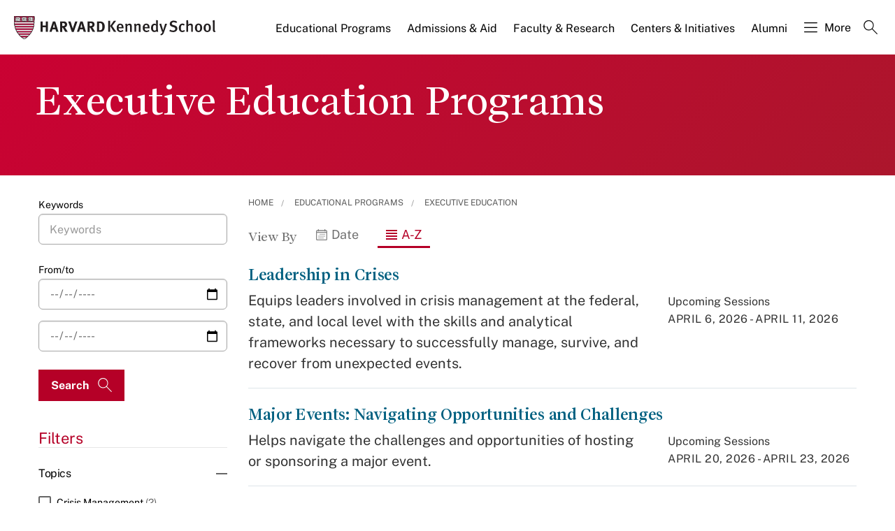

--- FILE ---
content_type: application/javascript;charset=iso-8859-1
request_url: https://fid.agkn.com/f?apiKey=2520642820
body_size: 127
content:
{ "TruAudienceID" : "E1:9NtxRCu1nh6hjuyaUV-DNOSK4uXdt_E-DD2cymLtn58pF8ivyINZQi_Nu8KGnLFWFxFfCrF2GkEeul2n2Duw-tS3on2_fNe32l92zcirzgg57WRgfwVuIUzUWD1xhliS", "L3" : "" }